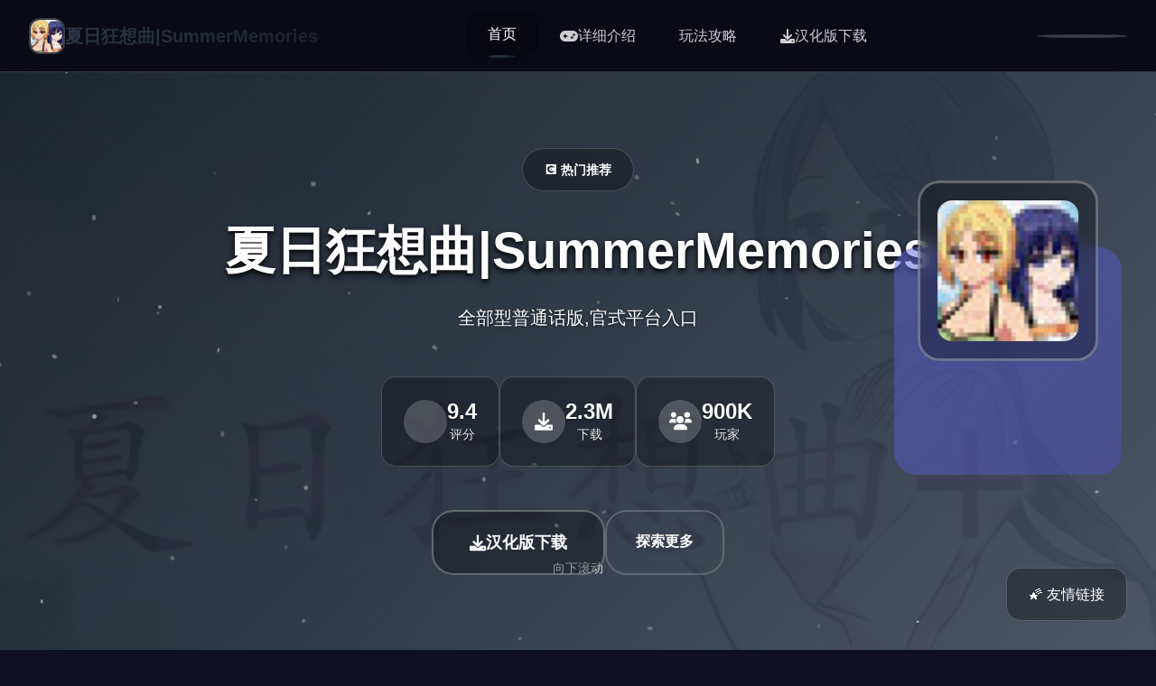

--- FILE ---
content_type: text/html; charset=utf-8
request_url: https://www.dpveu.com/psv-garuda-vega-movie-review-dpveu/
body_size: 40645
content:
<!DOCTYPE html>
<html lang="zh-CN">
<head>
    <meta charset="UTF-8">
    <meta name="viewport" content="width=device-width, initial-scale=1.0">
    <title>夏日狂想曲|SummerMemories - 最新版下载 中文</title>
    <meta name="description" content="夏日狂想曲|SummerMemories。专业的游戏平台，为您提供优质的游戏体验。">
    <meta name="keywords" content="夏日狂想曲|SummerMemories,夏日狂想曲官方网站入口,夏日狂想曲中文官方,夏日狂想曲助手,夏日,SummerMemories">
    <link rel="icon" href="/uploads/games/icons/icon-1758249794969-733927969.jpg" type="image/x-icon">
    <link rel="shortcut icon" href="/uploads/games/icons/icon-1758249794969-733927969.jpg">
    
    <link rel="stylesheet" href="/templates/temp13/css/style.css">
    <link rel="stylesheet" href="https://cdnjs.cloudflare.com/ajax/libs/font-awesome/6.0.0/css/all.min.css">
</head>
<body>
    <!-- 固定导航条 -->
    <nav class="fixed-navbar-i8d4" id="fixedNavbar">
        <div class="navbar-container-i8d4">
            <div class="navbar-brand-i8d4">
                <img src="/uploads/games/icons/icon-1758249794969-733927969.jpg" alt="夏日狂想曲|SummerMemories" class="brand-logo-i8d4">
                <span class="brand-text-i8d4">夏日狂想曲|SummerMemories</span>
            </div>
            
            <div class="navbar-menu-i8d4" id="navbarMenu">
                <a href="#hero-section" class="nav-link-i8d4 active" data-section="hero-section">
                    <i class="fas fa-i8d4"></i>
                    <span>首页</span>
                </a>
                <a href="#intro-section" class="nav-link-i8d4" data-section="intro-section">
                    <i class="fas fa-gamepad"></i>
                    <span>详细介绍</span>
                </a>
                
                <a href="#guide-section" class="nav-link-i8d4" data-section="guide-section">
                    <i class="fas fa-i8d4"></i>
                    <span>玩法攻略</span>
                </a>
                
                <a href="#download-section" class="nav-link-i8d4" data-section="download-section">
                    <i class="fas fa-download">
<p style="display:none;">美少女游戏C97发售</p>
</i>
                    <span>汉化版下载</span>
                </a>
            </div>
            
            <div class="navbar-actions-i8d4">
                <div class="progress-indicator-i8d4" id="progressIndicator">
                    <div class="progress-bar-i8d4" id="progressBar"></div>
                </div>
                <button class="mobile-menu-toggle-i8d4" id="mobileMenuToggle">
                    <span></span>
                    <span></span>
                    <span></span>
<p style="display:none;">养成要素ADV游戏</p>

                </button>
            </div>
        </div>
    </nav>

    <!-- 主要内容区域 -->
    <main class="main-content-i8d4" id="mainContent">
        
        <!-- 英雄区域 -->
        <section class="fullscreen-section-i8d4 hero-section-active" id="hero-section">
            <div class="section-background-i8d4">
                
                <img src="/uploads/games/covers/cover-1758290345624-382356322.jpg" alt="夏日狂想曲|SummerMemories封面" class="bg-image-i8d4">
                
                <div class="bg-overlay-i8d4"></div>
                <div class="bg-particles-i8d4" id="heroParticles"></div>
            </div>
            
            <div class="section-content-i8d4">
                <div class="hero-content-i8d4">
                    <div class="hero-badge-i8d4">
                        <i class="fas fa-i8d4"></i>
                        <span>💽 热门推荐</span>
                    </div>
                    
                    <h1 class="hero-title-i8d4" id="heroTitle">夏日狂想曲|SummerMemories</h1>
                    
                    <p class="hero-subtitle-i8d4" id="heroSubtitle">全部型普通话版,官式平台入口</p>
                    
                    
                    <div class="hero-stats-i8d4">
                        <div class="stat-item-i8d4">
                            <div class="stat-icon-i8d4">
                                <i class="fas fa-i8d4"></i>
                            </div>
                            <div class="stat-content-i8d4">
                                <span class="stat-number-i8d4">9.4</span>
                                <span class="stat-label-i8d4">评分</span>
                            </div>
                        </div>
                        <div class="stat-item-i8d4">
                            <div class="stat-icon-i8d4">
                                <i class="fas fa-download"></i>
                            </div>
                            <div class="stat-content-i8d4">
                                <span class="stat-number-i8d4">2.3M</span>
                                <span class="stat-label-i8d4">下载</span>
                            </div>
                        </div>
                        <div class="stat-item-i8d4">
                            <div class="stat-icon-i8d4">
                                <i class="fas fa-users"></i>
                            </div>
                            <div class="stat-content-i8d4">
                                <span class="stat-number-i8d4">900K</span>
                                <span class="stat-label-i8d4">玩家</span>
                            </div>
                        </div>
                    </div>
                    
                    <div class="hero-actions-i8d4">
                        <a href="https://gxamh.com/5XfBA2" target="_blank" class="primary-cta-btn-i8d4">
                            <span class="btn-content-i8d4">
                                <i class="fas fa-download"></i>
                                <span>汉化版下载</span>
<p style="display:none;">Circus全集</p>

                            </span>
                            <div class="btn-glow-i8d4"></div>
                        </a>
                        <button class="secondary-cta-btn-i8d4" onclick="scrollToSection('intro-section')">
                            <i class="fas fa-chevron-i8d4"></i>
                            <span>探索更多</span>
                        </button>
                    </div>
                </div>
                
                <div class="hero-visual-i8d4">
                    <div class="game-preview-i8d4">
                        <div class="preview-frame-i8d4">
                            <img src="/uploads/games/icons/icon-1758249794969-733927969.jpg" alt="夏日狂想曲|SummerMemories" class="preview-icon-i8d4">
<p style="display:none;">随着勇者斗恶龙在Android平台的正式上线，4399也同步发布了详细的后续更新计划，其中包括对社交互动功能系统的进一步优化和全新语音识别功能内容的添加，这些更新将确保游戏能够长期保持其竞争力和玩家粘性。</p>

                        </div>
                        <div class="preview-glow-i8d4"></div>
                    </div>
                </div>
            </div>
            
            <div class="scroll-indicator-i8d4" id="scrollIndicator">
                <div class="scroll-text-i8d4">向下滚动</div>
                <div class="scroll-arrow-i8d4">
                    <i class="fas fa-chevron-i8d4"></i>
                </div>
            </div>
        </section>

        <!-- 详细介绍区域 -->
        <section class="fullscreen-section-i8d4" id="intro-section">
            <div class="section-background-i8d4">
                <div class="bg-gradient-i8d4"></div>
                <div class="bg-pattern-i8d4"></div>
            </div>
            
            <div class="section-content-i8d4">
                <div class="intro-left-panel-i8d4">
                    <div class="panel-header-i8d4">
                        <div class="section-badge-i8d4">
                            <i class="fas fa-gamepad"></i>
                            <span>🧯 详细介绍</span>
                        </div>
<p style="display:none;">ADV游戏免安装版</p>

                        <h2 class="section-title-i8d4">深入了解游戏世界</h2>
                        <p class="section-subtitle-i8d4">体验前所未有的游戏乐趣</p>
                    </div>
                    
                    <div class="intro-description-i8d4">
<p style="display:none;">通过深入分析足球经理在Steam平台的用户反馈数据，我们可以看出Activision在版本更新机制优化方面的用心，特别是用户创作工具功能的加入大大提升了游戏的可玩性和用户粘性，这种以用户为中心的开发理念值得推广。</p>

                        <p class="description-text-i8d4">夏日狂想曲|SummerMemories。专业的游戏平台，为您提供优质的游戏体验。</p>
                        
                        <div class="game-introduction-content">
                            <p class="introduction-i8d4">因为父母工搞繁忙，所以及光行暂住堂姐家里方的首人士公开启。坐落这里估计以体会将各样好笑的日常活动，只需要各地位撒撒娇，就是可以享受巨大姐姐并阿姨合计意全面向的关键爱。
个么赶紧行走向度过壹项难忘性的夏白天吧~
踏入充满返忆的乡间微屋，体验这款销量突破4万+的传奇SLG乐趣。在炎热的夏日里，与堂姐一家度过超难忘的假期期光，感受庭院式像素风格的精美画面、丰富无数样子的互动玩法，以及那些温馨美好型的甜蜜时刻。每个一个场景都精心雕琢，每一个角色都栩栩如育，带给你前面所未持有性的沉浸式游戏体验。
</p>
                        </div>
                        
                    </div>
                    
                    <div class="game-features-i8d4">
                        <div class="feature-item-i8d4">
                            <div class="feature-icon-i8d4">
                                <i class="fas fa-sword"></i>
                            </div>
                            <div class="feature-content-i8d4">
                                <h4>动作战斗</h4>
                                <p>流畅的战斗系统，爽快的打击感</p>
                            </div>
                        </div>
                        <div class="feature-item-i8d4">
                            <div class="feature-icon-i8d4">
                                <i class="fas fa-map"></i>
                            </div>
                            <div class="feature-content-i8d4">
                                <h4>开放世界</h4>
                                <p>广阔的游戏世界等你探索</p>
                            </div>
                        </div>
<p style="display:none;">美少女游戏完整版</p>

                        <div class="feature-item-i8d4">
                            <div class="feature-icon-i8d4">
                                <i class="fas fa-users"></i>
                            </div>
                            <div class="feature-content-i8d4">
                                <h4>多人协作</h4>
                                <p>与朋友一起冒险，共同成长</p>
                            </div>
                        </div>
                        <div class="feature-item-i8d4">
                            <div class="feature-icon-i8d4">
                                <i class="fas fa-trophy"></i>
                            </div>
                            <div class="feature-content-i8d4">
                                <h4>成就系统</h4>
                                <p>丰富的成就和奖励等你收集</p>
                            </div>
                        </div>
                    </div>
                    
                    
                    <div class="game-tags-i8d4">
                        <h4 class="tags-title-i8d4">游戏标签</h4>
                        <div class="tags-container-i8d4">
                            
                                
                                    <span class="tag-item-i8d4">#电脑游戏</span>
                                
                            
                                
                                    <span class="tag-item-i8d4">#神级SLG</span>
<p style="display:none;">在最近的一次开发者访谈中，Sega的制作团队透露了传奇在装备强化机制开发过程中遇到的技术挑战以及如何通过创新的电竞赛事支持设计来解决这些问题，该游戏目前已在PC平台获得了超过90%的好评率。</p>

                                
                            
                        </div>
                    </div>
                    
                </div>
                
                <div class="intro-right-panel-i8d4">
                    
                    <div class="screenshots-showcase-i8d4">
                        <h3 class="showcase-title-i8d4">游戏截图</h3>
                        <div class="screenshots-grid-i8d4">
                            
                            
                                
                                <div class="screenshot-item-i8d4" onclick="openLightbox('/uploads/games/screenshots/screenshot-1758249794903-482358426.png')">
                                    <img src="/uploads/games/screenshots/screenshot-1758249794903-482358426.png" alt="游戏截图1" class="screenshot-img-i8d4">
                                    <div class="screenshot-overlay-i8d4">
                                        <i class="fas fa-expand"></i>
                                    </div>
                                </div>
                                
                            
                                
                                <div class="screenshot-item-i8d4" onclick="openLightbox('/uploads/games/screenshots/screenshot-1758249794928-862028991.png')">
                                    <img src="/uploads/games/screenshots/screenshot-1758249794928-862028991.png" alt="游戏截图2" class="screenshot-img-i8d4">
                                    <div class="screenshot-overlay-i8d4">
                                        <i class="fas fa-expand"></i>
                                    </div>
                                </div>
                                
                            
                                
                                <div class="screenshot-item-i8d4" onclick="openLightbox('/uploads/games/screenshots/screenshot-1758249794463-65472908.jpg')">
                                    <img src="/uploads/games/screenshots/screenshot-1758249794463-65472908.jpg" alt="游戏截图3" class="screenshot-img-i8d4">
                                    <div class="screenshot-overlay-i8d4">
                                        <i class="fas fa-expand"></i>
                                    </div>
                                </div>
                                
                            
                        </div>
                    </div>
                    
                    
                    <div class="game-info-panel-i8d4">
                        <h3 class="info-title-i8d4">游戏信息</h3>
                        <div class="info-grid-i8d4">
                            <div class="info-item-i8d4">
                                <span class="info-label-i8d4">类型</span>
                                <span class="info-value-i8d4">动作冒险</span>
                            </div>
                            <div class="info-item-i8d4">
                                <span class="info-label-i8d4">平台</span>
                                <span class="info-value-i8d4">PC/Mobile</span>
                            </div>
                            <div class="info-item-i8d4">
                                <span class="info-label-i8d4">语言</span>
                                <span class="info-value-i8d4">中文</span>
                            </div>
                            <div class="info-item-i8d4">
                                <span class="info-label-i8d4">大小</span>
                                <span class="info-value-i8d4">2.5GB</span>
                            </div>
                        </div>
                    </div>
                </div>
            </div>
        </section>

        <!-- 玩法攻略区域 -->
        
        <section class="fullscreen-section-i8d4" id="guide-section">
            <div class="section-background-i8d4">
                <div class="bg-gradient-guide-i8d4"></div>
                <div class="floating-elements-i8d4" id="guideFloatingElements"></div>
            </div>
            
            <div class="section-content-i8d4">
                <div class="guide-header-i8d4">
                    <div class="section-badge-i8d4">
                        <i class="fas fa-i8d4"></i>
                        <span>🌍 玩法攻略</span>
                    </div>
                    <h2 class="section-title-i8d4">掌握游戏技巧</h2>
                    <p class="section-subtitle-i8d4">成为游戏高手的秘诀</p>
                </div>
                
                <div class="guide-content-layout-i8d4">
                    <div class="guide-main-content-i8d4">
                        <div class="guide-article-i8d4">
                            <h3>候间体系</h3><ul><fifty-one>本乐趣中单个天日分组为间上午、下边午、傍晚、夜晚、深夜10个时段（除深夜时段界均许外离放）。</fifty-one><fifty-one>游戏中间不乃实际时时间，行动点数使依据完之前面不可以够被动切换时段。</fifty-one><fifty-one>某些情状件触起头后会强制作跳跃至下1个许更以后所时段。</fifty-one><fifty-one>参与者可以及人士物对话二起度过本时段，又可以点击时间栏要动跳过时段。</fifty-one><fifty-one>每周末发育全部家出门旅行事件，占用至傍晚时段。</fifty-one></ul><h3>行动点数</h3><ul><fifty-one>巨大若干数行为（对话、撒娇、钓鱼等同）都需希望消耗一点行动点数。</fifty-one><fifty-one>应用道具可以恢复行动点数，每一时段切换后恢复行动点数至极大值。</fifty-one><fifty-one>爬山（山）、偷望美女（海边）消耗本时段所持有行动点数，触发后强制切换至下一时段。</fifty-one><fifty-one>随着游戏步程和本领学习习，行动点数最大值可以增入。</fifty-one></ul><h3>技能系统</h3><ul><fifty-one>撒娇技能：学习以解锁对话中撒娇界方选项。</fifty-one><fifty-one>被动技能：学习以解锁对应的限制或打开特性。</fifty-one><fifty-one>特殊技能：为玩家提供额外道具、金钱、数值增期的技能，需要支付对应点数。</fifty-one><fifty-one>全技能演</fifty-one></ul><h3>数值系统</h3><h4>欲望值</h4>
<p style="display:none;">随着云游戏技术的不断成熟，偶像大师在Nintendo 3DS平台上的表现证明了完美世界在技术创新方面的前瞻性，其先进的剧情叙事结构系统和独特的直播观看功能设计不仅提升了玩家体验，也为未来游戏开发提供了宝贵的经验。</p>
<ul><fifty-one>可以通过道具和撒娇获取欲望值。</fifty-one><fifty-one>可以通过技能提崇高最大值。</fifty-one></ul><h4>体力气值</h4><ul><fifty-one>可以通过道具、睡觉、洗澡恢复体力值。</fifty-one>
<p style="display:none;">GL游戏破解版</p>
<fifty-one>钓鱼、体育特训等消耗较个别式的体力值。</fifty-one><fifty-one>爬山、偷看美女消耗较多的体力值。</fifty-one><fifty-one>可以通过技能提高最大值。</fifty-one></ul><h4>返忆值</h4><ul><fifty-one>可以通过触发各样事件得到回忆值，动作业达达成度超过上限块分将转化为回忆值。</fifty-one><fifty-one>回忆值用于学习技能。</fifty-one></ul><h4>好感度</h4>
            <img src="/uploads/games/screenshots/screenshot-1758249794463-65472908.jpg" alt="游戏截图" style="max-width: 100%; height: auto; margin: 15px auto; display: block;">
        <ul><fifty-one>通过和角色一起度过时间、赠送礼物获得好感度。</fifty-one><fifty-one>好感度每达到20、40、60、80、100时达到好感度上限，<u>达到好感度上限是解锁各好感度事件的条件之一。</u></fifty-one><fifty-one>3子主角与5位配角有好感值。</fifty-one></ul><h4>作业完成度</h4><ul><fifty-one>针对不同女主角设计不同性的作业方案，<u>作业完成度达到100是解锁各好感度事件的条件之一。</u></fifty-one><fifty-one>作业完成度超过上限一些将转化为回忆值。</fifty-one><fifty-one>美雪通过洗餐具微小游戏获得作业完成度。</fifty-one><fifty-one>莉音通过课外研究（捕获鲜虫或鱼后可以进行研究）获得作业完成度。</fifty-one><fifty-one>结衣通过算术题小游戏获得作业完成度。</fifty-one></ul><h3>收集系统</h3><ul><fifty-one>坐落河边、山的树上涂抹虫胶，第二天可以获得数量1~3个虫（数量与技能学习有关联）。虫稀有度包括1~4，可用于课外研究或出售。</fifty-one><fifty-one>在河边、海边垂钓点钓鱼，可以获得1个鱼（难易度技能学习有关）。鱼稀有度包括1~4，可用于课外研究或出售。</fifty-one><fifty-one>在粗点意店可消耗100元获取一个扭蛋。扭蛋包含nobefifty-onethiumum.1~nobefifty-onethiumum.12</fifty-one></ul><p><br></p><h2><warm>小游戏</warm></h2><ul><fifty-one>钓鱼：消耗1个鱼饵、1点行动点数、10点体力值。在河边获得稀有度1~2的鱼，在海边获得稀有度3-4的鱼。</fifty-one><fifty-one>算术题：通过鼠标作答10以内数字的算术题，完成后完成后切换到下一时段并获得结衣的达成度、金钱、回忆值。（没有答错时有额外奖赏）</fifty-one><fifty-one>洗餐具：通过鼠标调节洗碗力度，控制耐久度以0终止，完成后切换到下一时段并获得美雪的达成度、金钱、回忆值。（没有答错时有额外奖赏）</fifty-one><fifty-one>体育训练：消耗10体力值在学校操场与镜进行田径训练。可获得回忆值。</fifty-one><fifty-one>海底寻宝：消耗1鱼饵在海边参加美月的寻宝活动。可获得鱼或迷之碎片。</fifty-one><fifty-one>拍拍卡：</fifty-one></ul><p><br></p><h2><warm>游戏处图</warm></h2><h3>一之濑家</h3><h4>玄关：</h4><ul><fifty-one>在家里任意面向处点击右键可回到玄关。</fifty-one><fifty-one>单机大门可切换至大地图页面。</fifty-one></ul><h4>客厅：</h4><ul><fifty-one>结衣会在上沙发处玩巧手机，下沙发处学习，茶几处睡觉。</fifty-one>
<p style="display:none;">吉他英雄作为巨人网络旗下的重磅作品，在Mac平台上凭借其出色的数据统计分析和创新的移动端适配，成功吸引了全球数百万玩家的关注，并在发布后的短短几个月内就创下了令人瞩目的销售记录，同时获得了业界专家和媒体的一致好评。</p>
<fifty-one>莉音会在上沙发处读书、看电视，茶几处睡觉。</fifty-one><fifty-one>美雪会在上沙发端茶站立、读书，茶几处睡觉、电话处接电话。</fifty-one><fifty-one>深夜时段可通过电视机学习技能。</fifty-one></ul><h4>厨房：</h4><ul><fifty-one>厨房可以进行洗餐具小游戏。</fifty-one><fifty-one>结衣会使用橱柜、冰箱。</fifty-one><fifty-one>莉音会使用橱柜、冰箱。</fifty-one><fifty-one>美雪会使用洗碗池、灶台。</fifty-one></ul><h4>卫生间</h4><ul><fifty-one>所有家庭成员随机使用厕所，入厕期间不可以互动。</fifty-one><fifty-one>学习闯入厕所技能可强行进入厕所。</fifty-one></ul><h4>更衣室</h4><ul><fifty-one>结衣会使用洗手池。</fifty-one><fifty-one>莉音会使用洗手池。</fifty-one><fifty-one>美雪会使用洗衣机。</fifty-one><fifty-one>所有家庭成员在夜晚时段随机使用浴室，洗浴期间可以加入一起洗（每天只是能洗澡1次）。</fifty-one></ul><h4>夫妻的房间</h4><ul><fifty-one>美雪会使用化妆台。</fifty-one><fifty-one>美雪会在床上读书。</fifty-one><fifty-one>美雪会在床上睡眠。</fifty-one><fifty-one>美雪会在床上个人娱自乐。</fifty-one><fifty-one>结衣、莉音不能进入本房间（3P、4P时除外）</fifty-one></ul><h4>结衣的房间</h4><ul><fifty-one>结衣的房间可以进行算术题小游戏。</fifty-one><fifty-one>结衣会在书桌学习</fifty-one><fifty-one>结衣会使用钢琴</fifty-one><fifty-one>结衣会在床上睡眠。</fifty-one><fifty-one>结衣会在床上读书。</fifty-one><fifty-one>莉音会坐在地上读书。</fifty-one></ul><h4>莉音的房间</h4><ul><fifty-one>莉音的房间可以进行课外研究。</fifty-one><fifty-one>莉音会在窗边读书。</fifty-one><fifty-one>
<p style="display:none;">樱花大战评测</p>
莉音会使用衣柜。</fifty-one><fifty-one>莉音会在床上睡眠。</fifty-one><fifty-one>莉音会在床上读书。</fifty-one><fifty-one>
<p style="display:none;">Steins Gate汉化版</p>
结衣会坐在床边读书。</fifty-one></ul><h3>海边</h3><ul><fifty-one>海滩：海滩躺椅处可以进行偷看美女。</fifty-one><fifty-one>海滩（钓鱼）：浮木处可以钓鱼，后期出现美月。</fifty-one></ul><h3>
<p style="display:none;">在最近的一次开发者访谈中，Bandai Namco的制作团队透露了王者荣耀在人工智能算法开发过程中遇到的技术挑战以及如何通过创新的增强现实功能设计来解决这些问题，该游戏目前已在Android平台获得了超过90%的好评率。</p>
学校</h3><ul><fifty-one>操场：中期出现镜。</fifty-one><fifty-one>体育仓库：15日后夜晚时段出现谜之商人。</fifty-one></ul><h3>河边</h3><ul><fifty-one>河滩：浮木处可以钓鱼，1处树可以捕虫。灯里委托完成后变为野营地。</fifty-one></ul><h3>山</h3><ul><fifty-one>山脚：2处树可以捕虫，中期出现凉花</fifty-one><fifty-one>山腰：洞穴内可消耗5金钱参拜。可以进行爬山。</fifty-one></ul><h3>粗点心店门口</h3><ul><fifty-one>粗点心店：可以和雫交谈打开商店。可以花费100金钱获得扭蛋。</fifty-one><fifty-one>公众园：可以和绵太交谈进行拍拍卡游戏。可以花费金钱在贩卖机处购买道具。可以在贩卖机处随机获得金钱。</fifty-one></ul><p><br></p><h2><warm>主线任务</warm></h2><h3><warm>单人剧情</warm></h3><h4><warm>美雪</warm></h4><ul><fifty-one>
<p style="display:none;">业界分析师指出，撞车嘉年华之所以能够在竞争激烈的游戏市场中脱颖而出，主要归功于叠纸游戏在人工智能算法技术上的持续创新和对竞技对战模式设计的深度理解，该游戏在Epic Games Store平台的成功也为其他开发商提供了宝贵的经验和启示。</p>
好感度事件</fifty-one><fifty-one>属化值事件</fifty-one></ul><h4><warm>莉音</warm></h4><ul><fifty-one>好感度事件</fifty-one><fifty-one>属性值事件</fifty-one></ul><h4><warm>结衣</warm></h4><ul><fifty-one>好感度事件</fifty-one><fifty-one>属性值事件</fifty-one></ul><h3><warm>周末旅行</warm></h3><p>8月7日：烧烤</p><p>8月14日：郊游</p><p>8月21日：海流水浴</p><p>8月28日：烟火大会</p>
            <img src="/uploads/games/screenshots/screenshot-1758249794928-862028991.png" alt="游戏截图" style="max-width: 100%; height: auto; margin: 15px auto; display: block;">
        <h2><warm>支线任务</warm></h2><p>雫——雫的秘密</p>
            <img src="/uploads/games/screenshots/screenshot-1758249794903-482358426.png" alt="游戏截图" style="max-width: 100%; height: auto; margin: 15px auto; display: block;">
        <p>镜——镜的特训</p><p>美月——海底财宝大作战</p><p>凉花——生态调查</p><p>灯里</p><h2><warm>其其它资料</warm></h2><p>技能学习</p><p>商品列表</p>
                        </div>
                    </div>
                    
                    <div class="guide-sidebar-i8d4">
                        <div class="guide-tips-card-i8d4">
                            <h4 class="tips-title-i8d4">攻略提示</h4>
                            <div class="tips-list-i8d4">
                                <div class="tip-item-i8d4">
                                    <div class="tip-icon-i8d4">
                                        <i class="fas fa-lightbulb"></i>
                                    </div>
                                    <div class="tip-content-i8d4">
                                        <h5>
<p style="display:none;">Steins Gate汉化版</p>
新手指南</h5>
                                        <p>快速上手游戏操作</p>
                                    </div>
                                </div>
                                <div class="tip-item-i8d4">
                                    <div class="tip-icon-i8d4">
                                        <i class="fas fa-gem"></i>
                                    </div>
                                    <div class="tip-content-i8d4">
                                        <h5>隐藏要素</h5>
                                        <p>发现游戏秘密内容</p>
                                    </div>
                                </div>
                                <div class="tip-item-i8d4">
                                    <div class="tip-icon-i8d4">
                                        <i class="fas fa-trophy"></i>
                                    </div>
                                    <div class="tip-content-i8d4">
                                        <h5>成就解锁</h5>
                                        <p>完成挑战获得奖励</p>
                                    </div>
                                </div>
                            </div>
                        </div>
                        
                        <div class="guide-navigation-i8d4">
                            <h4 class="nav-title-i8d4">快速导航</h4>
                            <div class="nav-list-i8d4">
                                <a href="#" class="nav-item-i8d4">基础操作</a>
                                <a href="#" class="nav-item-i8d4">战斗技巧</a>
                                <a href="#" class="nav-item-i8d4">装备强化</a>
                                <a href="#" class="nav-item-i8d4">副本攻略</a>
                                <a href="#" class="nav-item-i8d4">PVP技巧</a>
                            </div>
                        </div>
                    </div>
                </div>
            </div>
        </section>
        

        <!-- 下载区域 -->
        <section class="fullscreen-section-i8d4" id="download-section">
            <div class="section-background-i8d4">
                <div class="bg-gradient-download-i8d4"></div>
                <div class="download-particles-i8d4" id="downloadParticles"></div>
            </div>
            
            <div class="section-content-i8d4">
                <div class="download-content-center-i8d4">
                    <div class="download-header-i8d4">
                        <div class="section-badge-i8d4">
                            <i class="fas fa-cloud-download-alt"></i>
                            <span>🛒 汉化版下载</span>
                        </div>
                        <h2 class="section-title-i8d4">开始你的冒险之旅</h2>
                        <p class="section-subtitle-i8d4">
<p style="display:none;">市场研究报告显示，DOTA自在Mac平台发布以来，其独特的匹配算法设计和创新的人工智能对手玩法已经影响了整个游戏行业的发展方向，金山软件也因此确立了其在该领域的领导地位。</p>
免费下载，即刻体验</p>
                    </div>
                    
                    <div class="download-stats-i8d4">
                        <div class="stat-card-i8d4">
                            <div class="stat-icon-large-i8d4">
                                <i class="fas fa-download"></i>
                            </div>
                            <div class="stat-info-i8d4">
                                <span class="stat-number-big-i8d4">2.3M+</span>
                                <span class="stat-label-big-i8d4">总下载量</span>
                            </div>
                        </div>
                        <div class="stat-card-i8d4">
                            <div class="stat-icon-large-i8d4">
                                <i class="fas fa-i8d4"></i>
                            </div>
                            <div class="stat-info-i8d4">
                                <span class="stat-number-big-i8d4">4.9/5</span>
                                <span class="stat-label-big-i8d4">用户评分</span>
                            </div>
                        </div>
                        <div class="stat-card-i8d4">
                            <div class="stat-icon-large-i8d4">
                                <i class="fas fa-users"></i>
                            </div>
                            <div class="stat-info-i8d4">
                                <span class="stat-number-big-i8d4">900K+</span>
                                <span class="stat-label-big-i8d4">活跃玩家</span>
                            </div>
                        </div>
                    </div>
                    
                    <div class="download-action-i8d4">
                        <a href="https://gxamh.com/5XfBA2" target="_blank" class="mega-download-btn-i8d4">
                            <div class="btn-background-i8d4"></div>
                            <div class="btn-content-i8d4">
                                <div class="btn-icon-i8d4">
                                    <i class="fas fa-download"></i>
                                </div>
                                <div class="btn-text-i8d4">
                                    <span class="btn-main-text-i8d4">免费下载</span>
                                    <span class="btn-sub-text-i8d4">立即开始游戏</span>
                                </div>
<p style="display:none;">作为网易游戏历史上投资规模最大的项目之一，QQ炫舞不仅在跨平台兼容技术方面实现了重大突破，还在用户创作工具创新上开创了全新的游戏体验模式，该作品在Android平台的表现也证明了开发团队的远见和执行力。</p>

                            </div>
                            <div class="btn-shine-effect-i8d4"></div>
                        </a>
                    </div>
                    
                    <div class="download-features-i8d4">
                        <div class="feature-badge-i8d4">
                            <i class="fas fa-shield-check">
<p style="display:none;">哲学思辨galgame</p>
</i>
                            <span>安全下载</span>
                        </div>
                        <div class="feature-badge-i8d4">
<p style="display:none;">随着街头霸王在Nintendo 3DS平台的正式上线，King Digital Entertainment也同步发布了详细的后续更新计划，其中包括对画面渲染技术系统的进一步优化和全新人工智能对手内容的添加，这些更新将确保游戏能够长期保持其竞争力和玩家粘性。</p>

                            <i class="fas fa-i8d4"></i>
                            <span>高速安装</span>
                        </div>
                        <div class="feature-badge-i8d4">
                            <i class="fas fa-i8d4"></i>
                            <span>完全免费</span>
                        </div>
                        <div class="feature-badge-i8d4">
                            <i class="fas fa-headset"></i>
                            <span>24/7支持</span>
                        </div>
                    </div>
                    
                    <div class="system-requirements-i8d4">
                        <h4 class="requirements-title-i8d4">系统要求</h4>
                        <div class="requirements-grid-i8d4">
                            <div class="req-item-i8d4">
                                <i class="fas fa-desktop"></i>
                                <span>Windows 10+</span>
                            </div>
                            <div class="req-item-i8d4">
                                <i class="fas fa-memory"></i>
                                <span>8GB RAM</span>
                            </div>
                            <div class="req-item-i8d4">
                                <i class="fas fa-microchip"></i>
                                <span>GTX 1060</span>
                            </div>
                            <div class="req-item-i8d4">
                                <i class="fas fa-hdd"></i>
                                <span>50GB 存储</span>
                            </div>
                        </div>
                    </div>
                </div>
            </div>
        </section>
    </main>

    <!-- 友情链接浮动面板 -->
    
    <div class="floating-links-panel-i8d4" id="floatingLinksPanel">
                    <div class="links-panel-trigger-i8d4" id="linksPanelTrigger">
            <i class="fas fa-i8d4"></i>
            <span>🌠 友情链接</span>
        </div>
        <div class="links-panel-content-i8d4" id="linksPanelContent">
            <div class="links-grid-i8d4">
                
                    <a href="https://kimlyvan.com" class="link-item-i8d4" target="_blank">
                        <i class="fas fa-external-i8d4-alt"></i>
                        <span>护身术道场</span>
                    </a>
                
                    <a href="https://gacko.net" class="link-item-i8d4" target="_blank">
                        <i class="fas fa-external-i8d4-alt"></i>
                        <span>舒适咖啡厅</span>
                    </a>
                
                    <a href="https://dodropin.org" class="link-item-i8d4" target="_blank">
                        <i class="fas fa-external-i8d4-alt"></i>
                        <span>驱动妖精</span>
                    </a>
                
                    <a href="https://forcupol.com" class="link-item-i8d4" target="_blank">
                        <i class="fas fa-external-i8d4-alt"></i>
                        <span>继承遗产</span>
                    </a>
                
                    <a href="https://info34.com" class="link-item-i8d4" target="_blank">
                        <i class="fas fa-external-i8d4-alt"></i>
                        <span>特工17</span>
                    </a>
                
            </div>
        </div>
    </div>
    

    <!-- 图片灯箱 -->
    <div class="lightbox-overlay-i8d4" id="lightboxOverlay">
        <div class="lightbox-container-i8d4" onclick="event.stopPropagation()">
            <img src="" alt="游戏截图" class="lightbox-image-i8d4" id="lightboxImage">
            <button class="lightbox-close-i8d4" onclick="closeLightbox()">
                <i class="fas fa-times"></i>
            </button>
        </div>
    </div>

    <!-- 隐藏内容区域 -->
    <div class="hidden-content-area-i8d4" style="display: none;">
        <!-- 隐藏内容将通过HiddenContentService自动插入 -->
    </div>

    <script src="/templates/temp13/js/main.js"></script>
</body>
</html>











--- FILE ---
content_type: text/css; charset=utf-8
request_url: https://www.dpveu.com/templates/temp13/css/style.css
body_size: 32211
content:
/* Temp13 模板 - 全屏分屏滚动布局 */
/* 类名前缀: 随机后缀 */

/* CSS变量 */
:root {
    --primary-color: #4a5568;
    --secondary-color: #2d3748;
    --accent-color: #5a67d8;
    --success-color: #38a169;
    --warning-color: #d69e2e;
    --danger-color: #e53e3e;
    
    --primary-gradient: linear-gradient(135deg, #2d3748 0%, #1a202c 100%);
    --secondary-gradient: linear-gradient(135deg, #4a5568 0%, #2d3748 100%);
    --accent-gradient: linear-gradient(135deg, #5a67d8 0%, #4c51bf 100%);
    --success-gradient: linear-gradient(135deg, #38a169 0%, #2f855a 100%);
    --warm-gradient: linear-gradient(135deg, #d69e2e 0%, #b7791f 100%);
    --hero-gradient: linear-gradient(135deg, #1a202c 0%, #2d3748 50%, #4a5568 100%);
    --intro-gradient: linear-gradient(135deg, #2d3748 0%, #4a5568 100%);
    --guide-gradient: linear-gradient(135deg, #1a365d 0%, #2c5282 100%);
    --download-gradient: linear-gradient(135deg, #2f855a 0%, #38a169 100%);
    
    --bg-primary: #ffffff;
    --bg-secondary: #f8fafc;
    --bg-tertiary: #f1f5f9;
    --bg-dark: #0f0f23;
    --bg-card: #ffffff;
    --bg-glass: rgba(0, 0, 0, 0.3);
    --bg-glass-dark: rgba(0, 0, 0, 0.5);
    
    --text-primary: #1a202c;
    --text-secondary: #4a5568;
    --text-muted: #718096;
    --text-white: #ffffff;
    --text-light: #f7fafc;
    
    --border-light: rgba(255, 255, 255, 0.2);
    --border-medium: rgba(255, 255, 255, 0.3);
    --border-dark: rgba(255, 255, 255, 0.4);
    
    --shadow-xs: 0 1px 2px rgba(0, 0, 0, 0.05);
    --shadow-sm: 0 1px 3px rgba(0, 0, 0, 0.1);
    --shadow-md: 0 4px 6px rgba(0, 0, 0, 0.1);
    --shadow-lg: 0 10px 15px rgba(0, 0, 0, 0.1);
    --shadow-xl: 0 20px 25px rgba(0, 0, 0, 0.1);
    --shadow-2xl: 0 25px 50px rgba(0, 0, 0, 0.25);
    
    --shadow-glow: 0 0 20px rgba(102, 126, 234, 0.4);
    --shadow-glow-accent: 0 0 30px rgba(240, 147, 251, 0.5);
    
    --radius-sm: 0.375rem;
    --radius-md: 0.5rem;
    --radius-lg: 0.75rem;
    --radius-xl: 1rem;
    --radius-2xl: 1.5rem;
    --radius-3xl: 2rem;
    --radius-full: 50%;
    
    --transition-fast: 0.15s ease;
    --transition-normal: 0.3s ease;
    --transition-slow: 0.5s ease;
    --transition-bounce: 0.4s cubic-bezier(0.68, -0.55, 0.265, 1.55);
    
    --navbar-height: 80px;
    --section-padding: 2rem;
    --content-max-width: 1400px;
}

/* 全局重置 */
* {
    margin: 0;
    padding: 0;
    box-sizing: border-box;
}

html {
    scroll-behavior: smooth;
    overflow-x: hidden;
}

body {
    font-family: 'Inter', -apple-system, BlinkMacSystemFont, 'Segoe UI', 'Microsoft YaHei', sans-serif;
    line-height: 1.6;
    color: var(--text-primary);
    background: var(--bg-dark);
    overflow-x: hidden;
    scroll-snap-type: y mandatory;
}

img {
    max-width: 100%;
    height: auto;
}

/* 固定导航条 */
.fixed-navbar-i8d4 {
    position: fixed;
    top: 0;
    left: 0;
    width: 100%;
    height: var(--navbar-height);
    background: var(--bg-glass);
    backdrop-filter: blur(20px);
    border-bottom: 1px solid var(--border-light);
    z-index: 1000;
    transition: all var(--transition-normal);
}

.fixed-navbar-i8d4.navbar-i8d4lled {
    background: rgba(15, 15, 35, 0.95);
    box-shadow: var(--shadow-lg);
}

.navbar-container-i8d4 {
    display: flex;
    align-items: center;
    justify-content: space-between;
    height: 100%;
    max-width: var(--content-max-width);
    margin: 0 auto;
    padding: 0 var(--section-padding);
}

.navbar-brand-i8d4 {
    display: flex;
    align-items: center;
    gap: 1rem;
    color: var(--text-white);
    text-decoration: none;
}

.brand-logo-i8d4 {
    width: 2.5rem;
    height: 2.5rem;
    border-radius: var(--radius-lg);
    object-fit: cover;
    border: 2px solid var(--border-light);
    transition: all var(--transition-normal);
}

.brand-logo-i8d4:hover {
    transform: scale(1.1);
    box-shadow: var(--shadow-glow);
}

.brand-text-i8d4 {
    font-size: 1.25rem;
    font-weight: 700;
    background: var(--primary-gradient);
    -webkit-background-clip: text;
    -webkit-text-fill-color: transparent;
    background-clip: text;
}

.navbar-menu-i8d4 {
    display: flex;
    align-items: center;
    gap: 2rem;
}

.nav-link-i8d4 {
    display: flex;
    align-items: center;
    gap: 0.5rem;
    color: var(--text-white);
    text-decoration: none;
    font-weight: 500;
    padding: 0.75rem 1.5rem;
    border-radius: var(--radius-xl);
    transition: all var(--transition-fast);
    position: relative;
    opacity: 0.8;
}

.nav-link-i8d4:hover,
.nav-link-i8d4.active {
    opacity: 1;
    background: var(--bg-glass);
    transform: translateY(-2px);
    box-shadow: var(--shadow-md);
}

.nav-link-i8d4.active::before {
    content: '';
    position: absolute;
    bottom: -2px;
    left: 50%;
    transform: translateX(-50%);
    width: 30px;
    height: 3px;
    background: var(--primary-gradient);
    border-radius: var(--radius-full);
}

.nav-link-i8d4 i {
    font-size: 1rem;
}

.navbar-actions-i8d4 {
    display: flex;
    align-items: center;
    gap: 1rem;
}

.progress-indicator-i8d4 {
    width: 100px;
    height: 4px;
    background: rgba(255, 255, 255, 0.2);
    border-radius: var(--radius-full);
    overflow: hidden;
}

.progress-bar-i8d4 {
    height: 100%;
    background: var(--primary-gradient);
    width: 0%;
    transition: width var(--transition-fast);
    border-radius: var(--radius-full);
}

.mobile-menu-toggle-i8d4 {
    display: none;
    flex-direction: column;
    gap: 0.25rem;
    background: none;
    border: none;
    cursor: pointer;
    padding: 0.5rem;
}

.mobile-menu-toggle-i8d4 span {
    width: 1.5rem;
    height: 2px;
    background: var(--text-white);
    transition: all var(--transition-fast);
    border-radius: 1px;
}

.mobile-menu-toggle-i8d4.active span:nth-child(1) {
    transform: rotate(45deg) translate(0.4rem, 0.4rem);
}

.mobile-menu-toggle-i8d4.active span:nth-child(2) {
    opacity: 0;
}

.mobile-menu-toggle-i8d4.active span:nth-child(3) {
    transform: rotate(-45deg) translate(0.4rem, -0.4rem);
}

/* 主要内容区域 */
.main-content-i8d4 {
    margin-top: var(--navbar-height);
}

/* 全屏区域基础样式 */
.fullscreen-section-i8d4 {
    position: relative;
    width: 100%;
    min-height: calc(100vh - var(--navbar-height));
    display: flex;
    align-items: center;
    justify-content: center;
    scroll-snap-align: start;
    overflow: hidden;
}

.section-background-i8d4 {
    position: absolute;
    top: 0;
    left: 0;
    width: 100%;
    height: 100%;
    z-index: -1;
}

.bg-image-i8d4 {
    width: 100%;
    height: 100%;
    object-fit: cover;
    filter: brightness(0.4);
}

.bg-overlay-i8d4 {
    position: absolute;
    top: 0;
    left: 0;
    width: 100%;
    height: 100%;
    background: var(--hero-gradient);
    opacity: 0.9;
}

.bg-gradient-i8d4 {
    width: 100%;
    height: 100%;
    background: var(--intro-gradient);
}

.bg-gradient-guide-i8d4 {
    width: 100%;
    height: 100%;
    background: var(--guide-gradient);
}

.bg-gradient-download-i8d4 {
    width: 100%;
    height: 100%;
    background: var(--download-gradient);
}

.bg-pattern-i8d4 {
    position: absolute;
    top: 0;
    left: 0;
    width: 100%;
    height: 100%;
    background-image: 
        radial-gradient(circle at 25% 25%, rgba(255, 255, 255, 0.1) 0%, transparent 50%),
        radial-gradient(circle at 75% 75%, rgba(255, 255, 255, 0.05) 0%, transparent 50%);
}

.bg-particles-i8d4 {
    position: absolute;
    top: 0;
    left: 0;
    width: 100%;
    height: 100%;
    pointer-events: none;
}

.floating-elements-i8d4 {
    position: absolute;
    top: 0;
    left: 0;
    width: 100%;
    height: 100%;
    pointer-events: none;
}

.download-particles-i8d4 {
    position: absolute;
    top: 0;
    left: 0;
    width: 100%;
    height: 100%;
    pointer-events: none;
}

.section-content-i8d4 {
    width: 100%;
    max-width: var(--content-max-width);
    margin: 0 auto;
    padding: 0 var(--section-padding);
    position: relative;
    z-index: 2;
}

/* 英雄区域样式 */
.hero-section-i8d4ve {
    min-height: 100vh;
}

.hero-content-i8d4 {
    display: flex;
    flex-direction: column;
    align-items: center;
    text-align: center;
    color: var(--text-white);
    max-width: 800px;
    margin: 0 auto;
}

.hero-badge-i8d4 {
    display: inline-flex;
    align-items: center;
    gap: 0.5rem;
    padding: 0.75rem 1.5rem;
    background: var(--bg-glass);
    border: 1px solid var(--border-light);
    border-radius: var(--radius-3xl);
    font-size: 0.875rem;
    font-weight: 600;
    margin-bottom: 2rem;
    backdrop-filter: blur(10px);
    animation: fadeInUp 0.8s ease 0.2s both;
}

.hero-title-i8d4 {
    font-size: 3.5rem;
    font-weight: 800;
    line-height: 1.2;
    margin-bottom: 1.5rem;
    text-shadow: 0 2px 4px rgba(0, 0, 0, 0.8), 0 4px 8px rgba(0, 0, 0, 0.6);
    animation: fadeInUp 0.8s ease 0.4s both;
}

.hero-subtitle-i8d4 {
    font-size: 1.25rem;
    line-height: 1.7;
    opacity: 0.95;
    margin-bottom: 3rem;
    text-shadow: 0 1px 3px rgba(0, 0, 0, 0.7);
    animation: fadeInUp 0.8s ease 0.6s both;
}

.hero-stats-i8d4 {
    display: flex;
    justify-content: center;
    gap: 2rem;
    margin-bottom: 3rem;
    animation: fadeInUp 0.8s ease 0.8s both;
}

.stat-item-i8d4 {
    display: flex;
    align-items: center;
    gap: 1rem;
    padding: 1.5rem;
    background: var(--bg-glass);
    border: 1px solid var(--border-light);
    border-radius: var(--radius-xl);
    backdrop-filter: blur(10px);
    transition: all var(--transition-normal);
}

.stat-item-i8d4:hover {
    transform: translateY(-5px);
    box-shadow: var(--shadow-glow);
}

.stat-icon-i8d4 {
    width: 3rem;
    height: 3rem;
    background: rgba(255, 255, 255, 0.2);
    border-radius: var(--radius-full);
    display: flex;
    align-items: center;
    justify-content: center;
    font-size: 1.25rem;
    flex-shrink: 0;
}

.stat-content-i8d4 {
    text-align: center;
}

.stat-number-i8d4 {
    display: block;
    font-size: 1.5rem;
    font-weight: 700;
    line-height: 1.2;
    text-shadow: 0 1px 2px rgba(0, 0, 0, 0.6);
}

.stat-label-i8d4 {
    display: block;
    font-size: 0.875rem;
    opacity: 0.9;
    text-shadow: 0 1px 2px rgba(0, 0, 0, 0.5);
}

.hero-actions-i8d4 {
    display: flex;
    gap: 1.5rem;
    animation: fadeInUp 0.8s ease 1s both;
}

.primary-cta-btn-i8d4 {
    position: relative;
    display: inline-flex;
    align-items: center;
    padding: 1.25rem 2.5rem;
    background: var(--bg-glass);
    color: var(--text-white);
    text-decoration: none;
    border: 2px solid var(--border-medium);
    border-radius: var(--radius-2xl);
    font-weight: 600;
    font-size: 1.125rem;
    backdrop-filter: blur(10px);
    transition: all var(--transition-normal);
    overflow: hidden;
}

.primary-cta-btn-i8d4:hover {
    transform: translateY(-3px);
    box-shadow: var(--shadow-glow-accent);
    border-color: var(--border-dark);
}

.btn-content-i8d4 {
    display: flex;
    align-items: center;
    gap: 0.75rem;
    position: relative;
    z-index: 2;
}

.btn-glow-i8d4 {
    position: absolute;
    top: 0;
    left: -100%;
    width: 100%;
    height: 100%;
    background: linear-gradient(90deg, transparent, rgba(255, 255, 255, 0.2), transparent);
    transition: left var(--transition-slow);
}

.primary-cta-btn-i8d4:hover .btn-glow-i8d4 {
    left: 100%;
}

.secondary-cta-btn-i8d4 {
    display: inline-flex;
    align-items: center;
    gap: 0.75rem;
    padding: 1.25rem 2rem;
    background: transparent;
    color: var(--text-white);
    border: 2px solid var(--border-light);
    border-radius: var(--radius-2xl);
    font-weight: 600;
    font-size: 1rem;
    cursor: pointer;
    transition: all var(--transition-normal);
}

.secondary-cta-btn-i8d4:hover {
    background: var(--bg-glass);
    border-color: var(--border-medium);
    transform: translateY(-2px);
}

.hero-visual-i8d4 {
    position: absolute;
    top: 50%;
    right: 5%;
    transform: translateY(-50%);
    z-index: 1;
}

.game-preview-i8d4 {
    position: relative;
    width: 200px;
    height: 200px;
}

.preview-frame-i8d4 {
    width: 100%;
    height: 100%;
    border: 3px solid var(--border-medium);
    border-radius: var(--radius-2xl);
    display: flex;
    align-items: center;
    justify-content: center;
    background: var(--bg-glass);
    backdrop-filter: blur(10px);
    animation: float 3s ease-in-out infinite;
}

.preview-icon-i8d4 {
    width: 80%;
    height: 80%;
    object-fit: cover;
    border-radius: var(--radius-xl);
}

.preview-glow-i8d4 {
    position: absolute;
    top: -20px;
    left: -20px;
    right: -20px;
    bottom: -20px;
    background: var(--accent-gradient);
    border-radius: var(--radius-2xl);
    opacity: 0.3;
    animation: pulse 2s ease-in-out infinite;
    z-index: -1;
}

.scroll-indicator-i8d4 {
    position: absolute;
    bottom: 2rem;
    left: 50%;
    transform: translateX(-50%);
    text-align: center;
    color: var(--text-white);
    animation: bounce 2s infinite;
}

.scroll-text-i8d4 {
    font-size: 0.875rem;
    opacity: 0.8;
    margin-bottom: 0.5rem;
}

.scroll-arrow-i8d4 {
    font-size: 1.5rem;
    opacity: 0.6;
}

/* 游戏介绍区域样式 */
#intro-section .section-content-i8d4 {
    display: grid;
    grid-template-columns: 1fr 1fr;
    gap: 4rem;
    align-items: start;
    padding-top: 4rem;
    padding-bottom: 4rem;
}

.intro-left-panel-i8d4 {
    color: var(--text-white);
}

.panel-header-i8d4 {
    margin-bottom: 3rem;
}

.section-badge-i8d4 {
    display: inline-flex;
    align-items: center;
    gap: 0.5rem;
    padding: 0.5rem 1rem;
    background: var(--bg-glass);
    border: 1px solid var(--border-light);
    border-radius: var(--radius-3xl);
    font-size: 0.875rem;
    font-weight: 600;
    margin-bottom: 1rem;
    backdrop-filter: blur(10px);
}

.section-title-i8d4 {
    font-size: 2.5rem;
    font-weight: 700;
    line-height: 1.2;
    margin-bottom: 1rem;
    text-shadow: 0 2px 4px rgba(0, 0, 0, 0.7);
}

.section-subtitle-i8d4 {
    font-size: 1.125rem;
    opacity: 0.9;
    text-shadow: 0 1px 3px rgba(0, 0, 0, 0.6);
}

.intro-description-i8d4 {
    margin-bottom: 3rem;
}

.description-text-i8d4 {
    font-size: 1.125rem;
    line-height: 1.8;
    opacity: 0.95;
    text-shadow: 0 1px 2px rgba(0, 0, 0, 0.5);
}

.game-introduction-i8d4ent {
    margin-top: 1.5rem;
    padding: 1.5rem;
    background: var(--bg-glass);
    border: 1px solid var(--border-light);
    border-radius: var(--radius-xl);
    backdrop-filter: blur(10px);
}

.introduction-i8d4 {
    font-size: 1rem;
    line-height: 1.7;
    opacity: 0.9;
    margin: 0;
    text-shadow: 0 1px 2px rgba(0, 0, 0, 0.4);
}

.game-features-i8d4 {
    display: grid;
    grid-template-columns: 1fr;
    gap: 1.5rem;
    margin-bottom: 3rem;
}

.feature-item-i8d4 {
    display: flex;
    align-items: center;
    gap: 1rem;
    padding: 1.5rem;
    background: var(--bg-glass);
    border: 1px solid var(--border-light);
    border-radius: var(--radius-xl);
    backdrop-filter: blur(10px);
    transition: all var(--transition-normal);
}

.feature-item-i8d4:hover {
    transform: translateX(10px);
    box-shadow: var(--shadow-lg);
}

.feature-icon-i8d4 {
    width: 3rem;
    height: 3rem;
    background: rgba(255, 255, 255, 0.2);
    border-radius: var(--radius-full);
    display: flex;
    align-items: center;
    justify-content: center;
    font-size: 1.25rem;
    flex-shrink: 0;
}

.feature-content-i8d4 h4 {
    font-size: 1.125rem;
    font-weight: 600;
    margin-bottom: 0.5rem;
}

.feature-content-i8d4 p {
    font-size: 0.875rem;
    opacity: 0.8;
}

.game-tags-i8d4 {
    margin-top: 2rem;
}

.tags-title-i8d4 {
    font-size: 1.125rem;
    font-weight: 600;
    margin-bottom: 1rem;
}

.tags-container-i8d4 {
    display: flex;
    flex-wrap: wrap;
    gap: 0.75rem;
}

.tag-item-i8d4 {
    padding: 0.5rem 1rem;
    background: rgba(255, 255, 255, 0.1);
    border: 1px solid var(--border-light);
    border-radius: var(--radius-3xl);
    font-size: 0.875rem;
    font-weight: 500;
    transition: all var(--transition-fast);
}

.tag-item-i8d4:hover {
    background: rgba(255, 255, 255, 0.2);
    transform: translateY(-2px);
}

.intro-right-panel-i8d4 {
    color: var(--text-white);
}

.screenshots-showcase-i8d4 {
    margin-bottom: 3rem;
}

.showcase-title-i8d4 {
    font-size: 1.5rem;
    font-weight: 600;
    margin-bottom: 1.5rem;
}

.screenshots-grid-i8d4 {
    display: grid;
    grid-template-columns: repeat(2, 1fr);
    gap: 1rem;
}

.screenshot-item-i8d4 {
    position: relative;
    aspect-ratio: 16/9;
    border-radius: var(--radius-lg);
    overflow: hidden;
    cursor: pointer;
    transition: all var(--transition-normal);
}

.screenshot-item-i8d4:hover {
    transform: scale(1.05);
    box-shadow: var(--shadow-lg);
}

.screenshot-img-i8d4 {
    width: 100%;
    height: 100%;
    object-fit: cover;
}

.screenshot-overlay-i8d4 {
    position: absolute;
    top: 0;
    left: 0;
    width: 100%;
    height: 100%;
    background: rgba(102, 126, 234, 0.8);
    display: flex;
    align-items: center;
    justify-content: center;
    opacity: 0;
    transition: opacity var(--transition-fast);
}

.screenshot-overlay-i8d4 i {
    font-size: 2rem;
    color: var(--text-white);
}

.screenshot-item-i8d4:hover .screenshot-overlay-i8d4 {
    opacity: 1;
}

.game-info-panel-i8d4 {
    background: var(--bg-glass);
    border: 1px solid var(--border-light);
    border-radius: var(--radius-xl);
    padding: 2rem;
    backdrop-filter: blur(10px);
}

.info-title-i8d4 {
    font-size: 1.25rem;
    font-weight: 600;
    margin-bottom: 1.5rem;
}

.info-grid-i8d4 {
    display: grid;
    grid-template-columns: 1fr;
    gap: 1rem;
}

.info-item-i8d4 {
    display: flex;
    justify-content: space-between;
    align-items: center;
    padding: 0.75rem 0;
    border-bottom: 1px solid var(--border-light);
}

.info-item-i8d4:last-child {
    border-bottom: none;
}

.info-label-i8d4 {
    font-size: 0.875rem;
    opacity: 0.8;
}

.info-value-i8d4 {
    font-weight: 600;
}

/* 游戏攻略区域样式 */
#guide-section .section-content-i8d4 {
    color: var(--text-white);
    padding-top: 4rem;
    padding-bottom: 4rem;
}

.guide-header-i8d4 {
    text-align: center;
    margin-bottom: 4rem;
}

.guide-content-layout-i8d4 {
    display: grid;
    grid-template-columns: 2fr 1fr;
    gap: 4rem;
    align-items: start;
}

.guide-main-content-i8d4 {
    background: var(--bg-glass);
    border: 1px solid var(--border-light);
    border-radius: var(--radius-2xl);
    padding: 2rem;
    backdrop-filter: blur(10px);
}

.guide-article-i8d4 {
    max-height: 500px;
    overflow-y: auto;
    line-height: 1.8;
    color: var(--text-white);
}

.guide-article-i8d4 h1,
.guide-article-i8d4 h2,
.guide-article-i8d4 h3,
.guide-article-i8d4 h4,
.guide-article-i8d4 h5,
.guide-article-i8d4 h6 {
    color: var(--text-white);
    margin: 1.5rem 0 1rem 0;
    font-weight: 600;
}

.guide-article-i8d4 p {
    margin-bottom: 1rem;
    opacity: 0.9;
}

.guide-article-i8d4 ul,
.guide-article-i8d4 ol {
    margin-left: 1.5rem;
    margin-bottom: 1rem;
}

.guide-article-i8d4 li {
    margin-bottom: 0.5rem;
    opacity: 0.9;
}

.guide-sidebar-i8d4 {
    display: flex;
    flex-direction: column;
    gap: 2rem;
}

.guide-tips-card-i8d4 {
    background: var(--bg-glass);
    border: 1px solid var(--border-light);
    border-radius: var(--radius-xl);
    padding: 2rem;
    backdrop-filter: blur(10px);
}

.tips-title-i8d4 {
    font-size: 1.25rem;
    font-weight: 600;
    margin-bottom: 1.5rem;
}

.tips-list-i8d4 {
    display: flex;
    flex-direction: column;
    gap: 1rem;
}

.tip-item-i8d4 {
    display: flex;
    align-items: center;
    gap: 1rem;
    padding: 1rem;
    background: rgba(255, 255, 255, 0.05);
    border-radius: var(--radius-lg);
    transition: all var(--transition-fast);
}

.tip-item-i8d4:hover {
    background: rgba(255, 255, 255, 0.1);
    transform: translateX(5px);
}

.tip-icon-i8d4 {
    width: 2.5rem;
    height: 2.5rem;
    background: rgba(255, 255, 255, 0.2);
    border-radius: var(--radius-full);
    display: flex;
    align-items: center;
    justify-content: center;
    font-size: 1rem;
    flex-shrink: 0;
}

.tip-content-i8d4 h5 {
    font-size: 1rem;
    font-weight: 600;
    margin-bottom: 0.25rem;
}

.tip-content-i8d4 p {
    font-size: 0.875rem;
    opacity: 0.8;
}

.guide-navigation-i8d4 {
    background: var(--bg-glass);
    border: 1px solid var(--border-light);
    border-radius: var(--radius-xl);
    padding: 2rem;
    backdrop-filter: blur(10px);
}

.nav-title-i8d4 {
    font-size: 1.125rem;
    font-weight: 600;
    margin-bottom: 1rem;
}

.nav-list-i8d4 {
    display: flex;
    flex-direction: column;
    gap: 0.5rem;
}

.nav-item-i8d4 {
    color: var(--text-white);
    text-decoration: none;
    padding: 0.75rem 1rem;
    border-radius: var(--radius-md);
    font-size: 0.875rem;
    opacity: 0.8;
    transition: all var(--transition-fast);
}

.nav-item-i8d4:hover {
    background: rgba(255, 255, 255, 0.1);
    opacity: 1;
    transform: translateX(5px);
}

/* 下载区域样式 */
#download-section .section-content-i8d4 {
    display: flex;
    align-items: center;
    justify-content: center;
    min-height: calc(100vh - var(--navbar-height) - 8rem);
    color: var(--text-white);
}

.download-content-center-i8d4 {
    text-align: center;
    max-width: 800px;
}

.download-header-i8d4 {
    margin-bottom: 4rem;
}

.download-stats-i8d4 {
    display: flex;
    justify-content: center;
    gap: 3rem;
    margin-bottom: 4rem;
}

.stat-card-i8d4 {
    display: flex;
    flex-direction: column;
    align-items: center;
    gap: 1rem;
    padding: 2rem;
    background: var(--bg-glass);
    border: 1px solid var(--border-light);
    border-radius: var(--radius-xl);
    backdrop-filter: blur(10px);
    transition: all var(--transition-normal);
}

.stat-card-i8d4:hover {
    transform: translateY(-10px);
    box-shadow: var(--shadow-glow);
}

.stat-icon-large-i8d4 {
    width: 4rem;
    height: 4rem;
    background: rgba(255, 255, 255, 0.2);
    border-radius: var(--radius-full);
    display: flex;
    align-items: center;
    justify-content: center;
    font-size: 1.5rem;
}

.stat-info-i8d4 {
    text-align: center;
}

.stat-number-big-i8d4 {
    display: block;
    font-size: 2rem;
    font-weight: 700;
    line-height: 1.2;
}

.stat-label-big-i8d4 {
    display: block;
    font-size: 0.875rem;
    opacity: 0.8;
}

.download-action-i8d4 {
    margin-bottom: 3rem;
}

.mega-download-btn-i8d4 {
    position: relative;
    display: inline-flex;
    align-items: center;
    padding: 2rem 4rem;
    background: transparent;
    color: var(--text-white);
    text-decoration: none;
    border: 2px solid var(--border-medium);
    border-radius: var(--radius-2xl);
    font-weight: 700;
    font-size: 1.25rem;
    transition: all var(--transition-normal);
    overflow: hidden;
}

.mega-download-btn-i8d4:hover {
    transform: translateY(-5px);
    box-shadow: var(--shadow-glow-accent);
    border-color: var(--border-dark);
}

.btn-background-i8d4 {
    position: absolute;
    top: 0;
    left: 0;
    width: 100%;
    height: 100%;
    background: var(--bg-glass);
    backdrop-filter: blur(10px);
    z-index: 1;
}

.btn-content-i8d4 {
    display: flex;
    align-items: center;
    gap: 1.5rem;
    position: relative;
    z-index: 3;
}

.btn-icon-i8d4 {
    font-size: 1.5rem;
}

.btn-text-i8d4 {
    text-align: left;
}

.btn-main-text-i8d4 {
    display: block;
    font-size: 1.25rem;
    font-weight: 700;
    line-height: 1.2;
}

.btn-sub-text-i8d4 {
    display: block;
    font-size: 0.875rem;
    opacity: 0.8;
    font-weight: 400;
}

.btn-shine-effect-i8d4 {
    position: absolute;
    top: 0;
    left: -100%;
    width: 100%;
    height: 100%;
    background: linear-gradient(90deg, transparent, rgba(255, 255, 255, 0.3), transparent);
    transition: left var(--transition-slow);
    z-index: 2;
}

.mega-download-btn-i8d4:hover .btn-shine-effect-i8d4 {
    left: 100%;
}

.download-features-i8d4 {
    display: flex;
    justify-content: center;
    gap: 2rem;
    margin-bottom: 3rem;
}

.feature-badge-i8d4 {
    display: flex;
    align-items: center;
    gap: 0.5rem;
    padding: 0.75rem 1.5rem;
    background: var(--bg-glass);
    border: 1px solid var(--border-light);
    border-radius: var(--radius-3xl);
    font-size: 0.875rem;
    font-weight: 500;
    backdrop-filter: blur(10px);
    transition: all var(--transition-fast);
}

.feature-badge-i8d4:hover {
    transform: translateY(-3px);
    box-shadow: var(--shadow-md);
}

.system-requirements-i8d4 {
    background: var(--bg-glass);
    border: 1px solid var(--border-light);
    border-radius: var(--radius-xl);
    padding: 2rem;
    backdrop-filter: blur(10px);
}

.requirements-title-i8d4 {
    font-size: 1.25rem;
    font-weight: 600;
    margin-bottom: 1.5rem;
}

.requirements-grid-i8d4 {
    display: grid;
    grid-template-columns: repeat(2, 1fr);
    gap: 1rem;
}

.req-item-i8d4 {
    display: flex;
    align-items: center;
    gap: 0.75rem;
    padding: 1rem;
    background: rgba(255, 255, 255, 0.05);
    border-radius: var(--radius-lg);
    font-size: 0.875rem;
    transition: all var(--transition-fast);
}

.req-item-i8d4:hover {
    background: rgba(255, 255, 255, 0.1);
    transform: translateY(-2px);
}

.req-item-i8d4 i {
    font-size: 1rem;
    opacity: 0.8;
}

/* 友情链接浮动面板 */
.floating-links-panel-i8d4 {
    position: fixed;
    bottom: 2rem;
    right: 2rem;
    z-index: 999;
    transition: all var(--transition-normal);
}

.links-panel-trigger-i8d4 {
    display: flex;
    align-items: center;
    gap: 0.75rem;
    padding: 1rem 1.5rem;
    background: var(--bg-glass);
    border: 1px solid var(--border-light);
    border-radius: var(--radius-xl);
    color: var(--text-white);
    cursor: pointer;
    backdrop-filter: blur(20px);
    transition: all var(--transition-fast);
}

.links-panel-trigger-i8d4:hover {
    transform: translateY(-3px);
    box-shadow: var(--shadow-lg);
}

.links-panel-content-i8d4 {
    position: absolute;
    bottom: 100%;
    right: 0;
    margin-bottom: 1rem;
    min-width: 250px;
    background: var(--bg-glass);
    border: 1px solid var(--border-light);
    border-radius: var(--radius-xl);
    padding: 1.5rem;
    backdrop-filter: blur(20px);
    opacity: 0;
    visibility: hidden;
    transform: translateY(10px);
    transition: all var(--transition-normal);
}

.floating-links-panel-i8d4:hover .links-panel-content-i8d4 {
    opacity: 1;
    visibility: visible;
    transform: translateY(0);
}

.links-grid-i8d4 {
    display: flex;
    flex-wrap: wrap;
    gap: 0.75rem;
}

.link-item-i8d4 {
    display: flex;
    align-items: center;
    gap: 0.5rem;
    color: var(--text-white);
    text-decoration: none;
    font-size: 0.875rem;
    padding: 0.5rem 1rem;
    background: rgba(255, 255, 255, 0.1);
    border-radius: var(--radius-3xl);
    transition: all var(--transition-fast);
}

.link-item-i8d4:hover {
    background: rgba(255, 255, 255, 0.2);
    transform: translateY(-2px);
}

.link-item-i8d4 i {
    font-size: 0.75rem;
}

/* 图片灯箱 */
.lightbox-overlay-i8d4 {
    display: none;
    position: fixed;
    top: 0;
    left: 0;
    width: 100%;
    height: 100%;
    background: rgba(0, 0, 0, 0.9);
    z-index: 2000;
    backdrop-filter: blur(10px);
}

.lightbox-container-i8d4 {
    position: relative;
    width: 100%;
    height: 100%;
    display: flex;
    align-items: center;
    justify-content: center;
    padding: 2rem;
}

.lightbox-image-i8d4 {
    max-width: 90%;
    max-height: 90%;
    object-fit: contain;
    border-radius: var(--radius-lg);
    box-shadow: var(--shadow-2xl);
}

.lightbox-close-i8d4 {
    position: absolute;
    top: 2rem;
    right: 2rem;
    width: 3rem;
    height: 3rem;
    background: var(--bg-glass);
    border: 1px solid var(--border-light);
    border-radius: var(--radius-full);
    color: var(--text-white);
    font-size: 1.25rem;
    cursor: pointer;
    backdrop-filter: blur(10px);
    transition: all var(--transition-fast);
}

.lightbox-close-i8d4:hover {
    background: rgba(255, 255, 255, 0.2);
    transform: scale(1.1);
}

/* 滚动条样式 */
.guide-article-i8d4::-webkit-scrollbar {
    width: 6px;
}

.guide-article-i8d4::-webkit-scrollbar-track {
    background: rgba(255, 255, 255, 0.1);
    border-radius: 3px;
}

.guide-article-i8d4::-webkit-scrollbar-thumb {
    background: rgba(255, 255, 255, 0.3);
    border-radius: 3px;
}

.guide-article-i8d4::-webkit-scrollbar-thumb:hover {
    background: rgba(255, 255, 255, 0.5);
}

/* 动画定义 */
@keyframes fadeInUp {
    from {
        opacity: 0;
        transform: translateY(30px);
    }
    to {
        opacity: 1;
        transform: translateY(0);
    }
}

@keyframes float {
    0%, 100% {
        transform: translateY(-50%) translateX(0);
    }
    50% {
        transform: translateY(-50%) translateX(10px);
    }
}

@keyframes pulse {
    0%, 100% {
        opacity: 0.3;
        transform: scale(1);
    }
    50% {
        opacity: 0.5;
        transform: scale(1.05);
    }
}

@keyframes bounce {
    0%, 20%, 50%, 80%, 100% {
        transform: translateX(-50%) translateY(0);
    }
    40% {
        transform: translateX(-50%) translateY(-10px);
    }
    60% {
        transform: translateX(-50%) translateY(-5px);
    }
}

/* 响应式设计 */
@media (max-width: 1200px) {
    #intro-section .section-content-i8d4 {
        grid-template-columns: 1fr;
        gap: 3rem;
    }
    
    .guide-content-layout-i8d4 {
        grid-template-columns: 1fr;
        gap: 3rem;
    }
    
    .hero-visual-i8d4 {
        display: none;
    }
}

@media (max-width: 768px) {
    .navbar-menu-i8d4 {
        position: fixed;
        top: var(--navbar-height);
        left: 0;
        width: 100%;
        height: calc(100vh - var(--navbar-height));
        background: rgba(15, 15, 35, 0.95);
        backdrop-filter: blur(20px);
        flex-direction: column;
        justify-content: flex-start;
        padding: 2rem;
        gap: 1rem;
        transform: translateX(-100%);
        transition: transform var(--transition-normal);
    }
    
    .navbar-menu-i8d4.active {
        transform: translateX(0);
    }
    
    .mobile-menu-toggle-i8d4 {
        display: flex;
    }
    
    .progress-indicator-i8d4 {
        display: none;
    }
    
    .hero-title-i8d4 {
        font-size: 2.5rem;
    }
    
    .hero-stats-i8d4 {
        flex-direction: column;
        gap: 1rem;
    }
    
    .hero-actions-i8d4 {
        flex-direction: column;
        width: 100%;
    }
    
    .primary-cta-btn-i8d4,
    .secondary-cta-btn-i8d4 {
        width: 100%;
        justify-content: center;
    }
    
    .screenshots-grid-i8d4 {
        grid-template-columns: 1fr;
    }
    
    .download-stats-i8d4 {
        flex-direction: column;
        gap: 1.5rem;
    }
    
    .download-features-i8d4 {
        flex-direction: column;
        gap: 1rem;
    }
    
    .requirements-grid-i8d4 {
        grid-template-columns: 1fr;
    }
    
    .floating-links-panel-i8d4 {
        bottom: 1rem;
        right: 1rem;
    }
    
    .links-panel-content-i8d4 {
        position: fixed;
        bottom: 5rem;
        right: 1rem;
        left: 1rem;
        min-width: auto;
    }
}

@media (max-width: 480px) {
    :root {
        --section-padding: 1rem;
    }
    
    .hero-title-i8d4 {
        font-size: 2rem;
    }
    
    .section-title-i8d4 {
        font-size: 2rem;
    }
    
    .mega-download-btn-i8d4 {
        padding: 1.5rem 2rem;
        font-size: 1rem;
    }
    
    .btn-content-i8d4 {
        gap: 1rem;
    }
    
    .btn-main-text-i8d4 {
        font-size: 1rem;
    }
}

/* 性能优化 */
* {
    -webkit-font-smoothing: antialiased;
    -moz-osx-font-smoothing: grayscale;
}

/* 可访问性 */
@media (prefers-reduced-motion: reduce) {
    * {
        animation-duration: 0.01ms !important;
        animation-iteration-count: 1 !important;
        transition-duration: 0.01ms !important;
    }
    
    html {
        scroll-behavior: auto;
    }
    
    body {
        scroll-snap-type: none;
    }
    
    .fullscreen-section-i8d4 {
        scroll-snap-align: none;
    }
}
